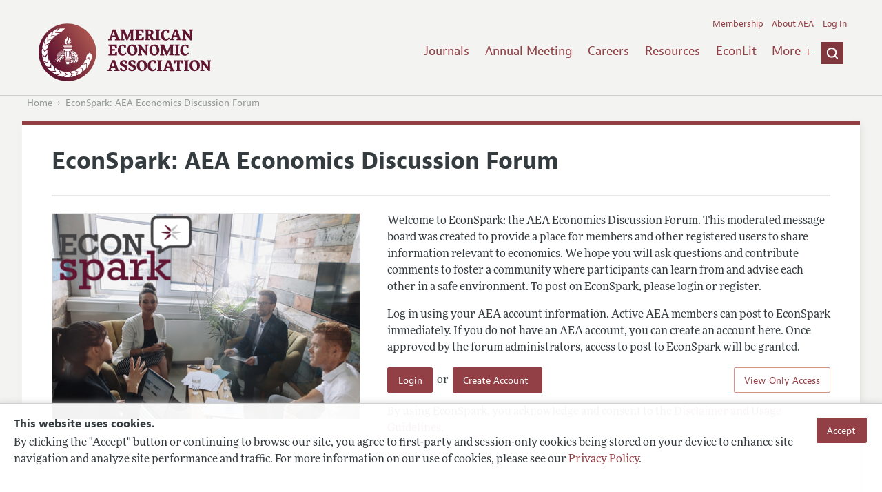

--- FILE ---
content_type: application/javascript
request_url: https://benny.aeaweb.org/assets/c704826d/js/edf.js
body_size: 8052
content:
var createAccount = function() {

    var _tosAjax = null;

    var __construct = function () {
        setupEvents();
        populateDefaults();

        var tosConfig =  {};
        tosConfig["tosGetRoute"] =  "/edf/view-term/get-tos";
        tosConfig["tosAgreeRoute"] = "/edf/view-term/agree-tos";
        _tosAjax = termsOfServiceAjax(tosConfig);

    };

    var serialize = function(){
        return  $("#edfForm").serialize();
    };

    var setupEvents = function(){

        $(".anon-btn").off();

        $("#create-account").on("click", function(){
            validateAccountCreation();
        });

        $(".radioOpt").on("change", function(){
            if($(this).val() != "custom"){
               // $("input[name=userCustom]").val($(this).val().substr(0, 16));
            }
        });

        $(".anon-btn").on("click", function(){
            if($(this).children("input[name='createAnon']").val() == "N"){
                $(".anon-main").css("display", "none");
            }else{
                $(".anon-main").css("display", "block");
            }

        });

    };

    var populateDefaults = function(){
        $(".radioOpt:first").attr("checked", true);
        //$(".radioOpt:last").next("input").val($(".radioOpt:first").val().substr(0, 16));
    };

    var _verifyTos = function(tosAgreements, jer){

        var smplTos = new simpleTos({
            'tosField': $("#forum-tosagreement"),
            'userType': jer,
            'routes': tosAgreements,
            'dumpOnCancel': true
        });

        smplTos.launch();

        unbindGlobalEvent("simpleTosComplete");
        $("#globalEventElement").bind("simpleTosComplete",function(e, p) {
            validateAccountCreation();
            unbindGlobalEvent("simpleTosComplete");
        });


        /*unbindGlobalEvent("renderTos");
        $("#globalEventElement").bind("renderTos",function(event, params){
            _tosAjax.renderTos(params.data);
        });*/

        /*
        _tosAjax.modal.setOnAgree(function(){
            $("#forum-tosagreement").val("1");
            _tosAjax.modal.hideModal();
            validateAccountCreation();
        });

        _tosAjax.modal.setOnDisAgree(function(){
            $("#forum-tosagreement").val("0");
            _tosAjax.modal.hideModal();
        });

        unbindGlobalEvent("renderTos");
        $("#globalEventElement").bind("renderTos",function(event, params){
            _tosAjax.renderTos(params.data);
        });
        _tosAjax.getTos();*/


    };

    var validateAccountCreation = function(){

        var params = new Array;
        params["url"] =  "/edf/default/account-create-validate";
        params["variableString"] =  "create=t&"+serialize();
        params["callBackFunction"] = function(ajaxData){

            if(typeof(ajaxData["verifyTos"]) !== "undefined") {
                _verifyTos(ajaxData["verifyTos"], ajaxData["jer"]);
            }else if(typeof(ajaxData["error"]) !== "undefined"){
                _setError(ajaxData["error"]);
            }else if(typeof(ajaxData["success"]) !== "undefined" && ajaxData["success"] == true) {
                $(".error-container").text("");
                createAccount();
            }
        };

        var ajaxEngine = getAjaxEngine(params);
        ajaxEngine.runAjax();

    };


    var createAccount = function(){

        var params = new Array;
        params["url"] =  "/edf/default/account-create";
        params["variableString"] =  "create=t&"+serialize();
        params["callBackFunction"] = function(ajaxData){
            if(typeof(ajaxData["error"]) !== "undefined"){
                _setError(ajaxData["error"]);
            }else if(typeof(ajaxData["success"]) !== "undefined" && ajaxData["success"] == true) {
                window.location.reload();
            }
        };

        var ajaxEngine = getAjaxEngine(params);
        ajaxEngine.runAjax();

    };

    var _setError = function(error){
        $(".error-container").text(error);
    };

    __construct();

};


function getAjaxEngine(params) {

    var ajaxObj = new ajaxEngine("mainAjaxHandle", {
        'killType': 'killList',
        "killList": Array("mainAjaxHandle")
    });
    ajaxObj.variableString = null;
    ajaxObj.callBackFunction = function (ajaxData) {
    };

    if (typeof(params["urlExt"]) !== "undefined") {

        ajaxObj.url += params["urlExt"];

    }

    if (typeof(params["url"]) !== "undefined") {

        ajaxObj.url = params["url"];

    }

    if (typeof(params["variableString"]) !== "undefined") {

        ajaxObj.variableString = params["variableString"];

    }


    if (typeof(params["callBackFunction"]) !== "undefined") {

        ajaxObj.callBackFunction = function (ajaxData) {
            params["callBackFunction"](ajaxData);
        }

    }


    return ajaxObj;

}

function viewRequest(request_id){


    var params = new Array;
    params["url"] =  "/edf/ui/view-request";
    params["variableString"] =  "request_id="+request_id;
    params["callBackFunction"] = function(ajaxData){
        if(typeof(ajaxData["content"]) !== "undefined"){
            var requestDlog = dialog({
                "element": $("body"),
                "buttons": null,
                "content": ajaxData["content"],
            });
            var buttons = [];

            buttons.push({
                "text": "Close", "action": function () {
                    requestDlog.hide();
                }
            });

            requestDlog.setButtons(buttons);
            requestDlog.show();

            requestActions();
        }
    };

    var ajaxEngine = getAjaxEngine(params);
    ajaxEngine.runAjax();



}

function requestActions(){

    $(".request-actions").find('span').off();

    $(".request-actions").find('span').on("click", function () {

        $(".request-actions").find('span').each(function( i, val ) {
            $(this).removeClass('button');
            $(this).addClass('button-subtle');
        });

        $(this).removeClass('button-subtle');
        $(this).addClass('button');

        actionModal($(this).attr("action"), $(this).attr("request_id"));

    });

}

function actionModal(action, request_id){

    var params = new Array;
    params["url"] =  "/edf/ui/view-action";
    params["variableString"] =  "request_id="+request_id+"&action="+action;
    params["callBackFunction"] = function(ajaxData){
        if(typeof(ajaxData["content"]) !== "undefined"){
            var actionDlog = dialog({
                "element": $("body"),
                "buttons": null,
                "content": ajaxData["content"],
            });

            var buttons = [];

            buttons.push({
                "text": "Submit", "action": function () {
                    updateRequest(request_id);
                }
            });

            buttons.push({
                "text": "Cancel", "action": function () {
                    actionDlog.hideAll();
                    viewRequest(request_id);
                }
            });

            actionDlog.setButtons(buttons);
            actionDlog.show();

        }
    };

    var ajaxEngine = getAjaxEngine(params);
    ajaxEngine.runAjax();
}

function updateRequest(request_id){

    var str = $("#submitAction").serialize();
    var params = new Array;
    params["url"] =  "/edf/admin/update-request";
    params["variableString"] =  str;
    params["callBackFunction"] = function(ajaxData) {
        if (typeof(ajaxData["error"]) !== "undefined") {
            alert(ajaxData["error"]);
        }

        if (typeof(ajaxData["success"]) !== "undefined" && ajaxData["success"] == true) {
            alert(ajaxData["message"]);
            var actionDlog = dialog({
                "element": $("body"),
                "buttons": null,
                "content": ajaxData["content"],
            });
            actionDlog.hideAll();
            viewRequest(request_id);
        }

    };

    var ajaxEngine = getAjaxEngine(params);
    ajaxEngine.runAjax();

}
